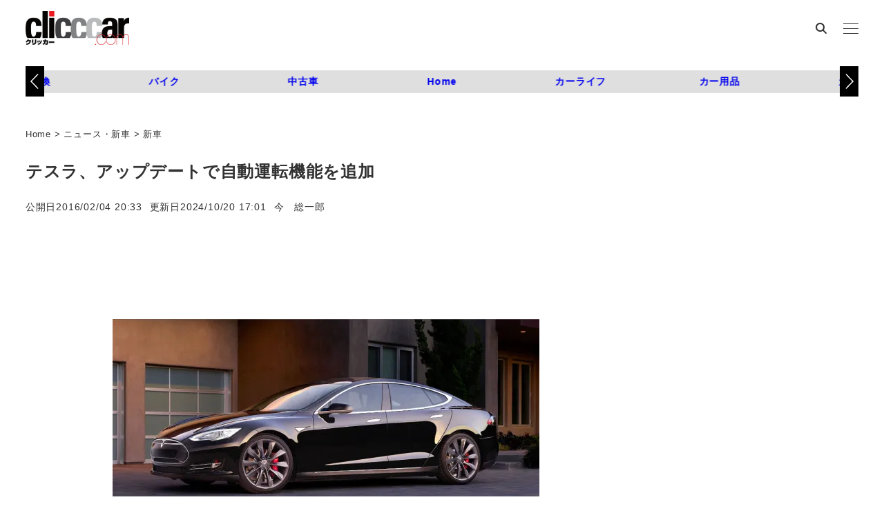

--- FILE ---
content_type: text/html; charset=utf-8
request_url: https://www.google.com/recaptcha/api2/aframe
body_size: 115
content:
<!DOCTYPE HTML><html><head><meta http-equiv="content-type" content="text/html; charset=UTF-8"></head><body><script nonce="SYJvmKIk-Be-gWXBYdNuIw">/** Anti-fraud and anti-abuse applications only. See google.com/recaptcha */ try{var clients={'sodar':'https://pagead2.googlesyndication.com/pagead/sodar?'};window.addEventListener("message",function(a){try{if(a.source===window.parent){var b=JSON.parse(a.data);var c=clients[b['id']];if(c){var d=document.createElement('img');d.src=c+b['params']+'&rc='+(localStorage.getItem("rc::a")?sessionStorage.getItem("rc::b"):"");window.document.body.appendChild(d);sessionStorage.setItem("rc::e",parseInt(sessionStorage.getItem("rc::e")||0)+1);localStorage.setItem("rc::h",'1768719132823');}}}catch(b){}});window.parent.postMessage("_grecaptcha_ready", "*");}catch(b){}</script></body></html>

--- FILE ---
content_type: text/css; charset=utf-8
request_url: https://clicccar.com/wp-content/themes/snow-monkey/vendor/inc2734/wp-share-buttons/src/assets/css/wp-share-buttons.css?ver=1719461446
body_size: 1934
content:
.wp-share-button__count{border-radius:3px;color:#333;position:relative;text-align:center}.wp-share-button__button{align-items:center;background-color:#f5f5f5;border:1px solid #ddd;border-radius:3px;color:#333;cursor:pointer;display:flex;font-family:Arial,sans-serif;font-size:10px;justify-content:center;letter-spacing:0;overflow:hidden;text-decoration:none;transition:background-color .2s;white-space:nowrap}.wp-share-button__button:hover{background-color:#fff}.wp-share-button__icon{display:block;line-height:0}.wp-share-button__icon>svg{height:16px;width:16px}.wp-share-button__label{margin-left:5px;padding-top:1px}.wp-share-button--balloon{width:92px}.wp-share-button--balloon .wp-share-button__count{background-color:#fff;border:1px solid #ddd;font-size:16px;margin:0 0 6px;padding:4px 10px;position:relative}.wp-share-button--balloon .wp-share-button__count:after,.wp-share-button--balloon .wp-share-button__count:before{border-style:solid;content:"";height:0;position:absolute;width:0}.wp-share-button--balloon .wp-share-button__count:before{border-color:#ddd #0000 #0000;border-width:5px 5px 0;bottom:-5px;left:50%;margin-left:-5px}.wp-share-button--balloon .wp-share-button__count:after{border-color:#fff #0000 #0000;border-width:5px 5px 0;bottom:-4px;left:50%;margin-left:-5px}.wp-share-button--balloon .wp-share-button__button{padding:3px 6px}.wp-share-button--balloon .wp-share-button__icon{margin-top:-1px}.wp-share-button--balloon .wp-share-button__icon--twitter{color:#1da1f2}.wp-share-button--balloon .wp-share-button__icon--x{color:#000}.wp-share-button--balloon .wp-share-button__icon--facebook{color:#0276fb}.wp-share-button--balloon .wp-share-button__icon--hatena{color:#008be2}.wp-share-button--balloon .wp-share-button__icon--feedly{color:#6cc655}.wp-share-button--balloon .wp-share-button__icon--pocket{color:#ff002d}.wp-share-button--balloon .wp-share-button__icon--pinterest{color:#e60023}.wp-share-button--balloon .wp-share-button__icon--line{color:#06c755}.wp-share-button--balloon .wp-share-button__icon--feed{color:#f90}.wp-share-button--balloon .wp-share-button__icon--copy{color:#333}.wp-share-button--copy.wp-share-button--official,.wp-share-button--feed.wp-share-button--official,.wp-share-button--horizontal{display:flex;flex-flow:row-reverse}.wp-share-button--copy.wp-share-button--official .wp-share-button__count,.wp-share-button--feed.wp-share-button--official .wp-share-button__count,.wp-share-button--horizontal .wp-share-button__count{background-color:#fff;border:1px solid #ddd;float:right;font-size:11px;padding:2px 5px;position:relative}.wp-share-button--copy.wp-share-button--official .wp-share-button__count:after,.wp-share-button--copy.wp-share-button--official .wp-share-button__count:before,.wp-share-button--feed.wp-share-button--official .wp-share-button__count:after,.wp-share-button--feed.wp-share-button--official .wp-share-button__count:before,.wp-share-button--horizontal .wp-share-button__count:after,.wp-share-button--horizontal .wp-share-button__count:before{border-style:solid;content:"";height:0;position:absolute;width:0}.wp-share-button--copy.wp-share-button--official .wp-share-button__count:before,.wp-share-button--feed.wp-share-button--official .wp-share-button__count:before,.wp-share-button--horizontal .wp-share-button__count:before{border-color:#0000 #ddd #0000 #0000;border-width:5px 5px 5px 0;left:-5px;margin-top:-5px;top:50%}.wp-share-button--copy.wp-share-button--official .wp-share-button__count:after,.wp-share-button--feed.wp-share-button--official .wp-share-button__count:after,.wp-share-button--horizontal .wp-share-button__count:after{border-color:#0000 #fff #0000 #0000;border-width:5px 5px 5px 0;left:-4px;margin-top:-5px;top:50%}.wp-share-button--copy.wp-share-button--official .wp-share-button__button,.wp-share-button--feed.wp-share-button--official .wp-share-button__button,.wp-share-button--horizontal .wp-share-button__button{float:left;line-height:16px;margin-right:5px;min-height:26px;padding:3px 10px 2px}.wp-share-button--horizontal.wp-share-button--pocket .wp-share-button__button,.wp-share-button--pocket.wp-share-button--copy.wp-share-button--official .wp-share-button__button,.wp-share-button--pocket.wp-share-button--feed.wp-share-button--official .wp-share-button__button{margin-right:0}.wp-share-button--horizontal.wp-share-button--pocket .wp-share-button__count,.wp-share-button--pocket.wp-share-button--copy.wp-share-button--official .wp-share-button__count,.wp-share-button--pocket.wp-share-button--feed.wp-share-button--official .wp-share-button__count{display:none}.wp-share-button--horizontal.wp-share-button--pinterest .wp-share-button__button,.wp-share-button--pinterest.wp-share-button--copy.wp-share-button--official .wp-share-button__button,.wp-share-button--pinterest.wp-share-button--feed.wp-share-button--official .wp-share-button__button{margin-right:0}.wp-share-button--horizontal.wp-share-button--pinterest .wp-share-button__count,.wp-share-button--pinterest.wp-share-button--copy.wp-share-button--official .wp-share-button__count,.wp-share-button--pinterest.wp-share-button--feed.wp-share-button--official .wp-share-button__count{display:none}.wp-share-button--horizontal.wp-share-button--line .wp-share-button__button,.wp-share-button--line.wp-share-button--copy.wp-share-button--official .wp-share-button__button,.wp-share-button--line.wp-share-button--feed.wp-share-button--official .wp-share-button__button{margin-right:0}.wp-share-button--horizontal.wp-share-button--line .wp-share-button__count,.wp-share-button--line.wp-share-button--copy.wp-share-button--official .wp-share-button__count,.wp-share-button--line.wp-share-button--feed.wp-share-button--official .wp-share-button__count{display:none}.wp-share-button--feed.wp-share-button--official .wp-share-button__button,.wp-share-button--horizontal.wp-share-button--feed .wp-share-button__button{margin-right:0}.wp-share-button--feed.wp-share-button--official .wp-share-button__count,.wp-share-button--horizontal.wp-share-button--feed .wp-share-button__count{display:none}.wp-share-button--copy.wp-share-button--official .wp-share-button__button,.wp-share-button--horizontal.wp-share-button--copy .wp-share-button__button{margin-right:0}.wp-share-button--copy.wp-share-button--official .wp-share-button__count,.wp-share-button--horizontal.wp-share-button--copy .wp-share-button__count{display:none}.wp-share-button--copy.wp-share-button--official .wp-share-button__icon,.wp-share-button--feed.wp-share-button--official .wp-share-button__icon,.wp-share-button--horizontal .wp-share-button__icon{margin-top:-1px}.wp-share-button--icon .wp-share-button__count,.wp-share-button--icon .wp-share-button__label{display:none}.wp-share-button--icon .wp-share-button__button{border:none;height:32px;width:32px}.wp-share-button--icon.wp-share-button--twitter .wp-share-button__button{background-color:#1da1f2}.wp-share-button--icon.wp-share-button--x .wp-share-button__button{background-color:#000}.wp-share-button--icon.wp-share-button--facebook .wp-share-button__button{background-color:#0276fb}.wp-share-button--icon.wp-share-button--hatena .wp-share-button__button{background-color:#008be2}.wp-share-button--icon.wp-share-button--feedly .wp-share-button__button{background-color:#6cc655}.wp-share-button--icon.wp-share-button--pocket .wp-share-button__button{background-color:#ff002d}.wp-share-button--icon.wp-share-button--pinterest .wp-share-button__button{background-color:#e60023}.wp-share-button--icon.wp-share-button--line .wp-share-button__button{background-color:#06c755}.wp-share-button--icon.wp-share-button--feed .wp-share-button__button{background-color:#f90}.wp-share-button--icon.wp-share-button--copy .wp-share-button__button{background-color:#333}.wp-share-button--icon .wp-share-button__icon>svg path{fill:#fff!important}.wp-share-button--block{position:relative}.wp-share-button--block:active .wp-share-button__button,.wp-share-button--block:focus .wp-share-button__button,.wp-share-button--block:hover .wp-share-button__button{border-bottom:none!important}.wp-share-button--block:active .wp-share-button__count,.wp-share-button--block:focus .wp-share-button__count,.wp-share-button--block:hover .wp-share-button__count{bottom:5px}.wp-share-button--block .wp-share-button__label{display:none}.wp-share-button--block .wp-share-button__count{bottom:10px;color:#fff;font-size:11px;position:absolute;right:10px}.wp-share-button--block .wp-share-button__button{border:none;height:40px;width:auto}.wp-share-button--block.wp-share-button--twitter .wp-share-button__button{background-color:#1da1f2;border-bottom:5px solid #0d8fdf}.wp-share-button--block.wp-share-button--x .wp-share-button__button{background-color:#000;border-bottom:5px solid #000}.wp-share-button--block.wp-share-button--facebook .wp-share-button__button{background-color:#0276fb;border-bottom:5px solid #0265d8}.wp-share-button--block.wp-share-button--hatena .wp-share-button__button{background-color:#008be2;border-bottom:5px solid #0075be}.wp-share-button--block.wp-share-button--feedly .wp-share-button__button{background-color:#6cc655;border-bottom:5px solid #57b93e}.wp-share-button--block.wp-share-button--pocket .wp-share-button__button{background-color:#ff002d;border-bottom:5px solid #db0027}.wp-share-button--block.wp-share-button--pocket .wp-share-button__count{display:none}.wp-share-button--block.wp-share-button--pinterest .wp-share-button__button{background-color:#e60023;border-bottom:5px solid #c2001e}.wp-share-button--block.wp-share-button--pinterest .wp-share-button__count{display:none}.wp-share-button--block.wp-share-button--line .wp-share-button__button{background-color:#06c755;border-bottom:5px solid #05a446}.wp-share-button--block.wp-share-button--line .wp-share-button__count{display:none}.wp-share-button--block.wp-share-button--feed .wp-share-button__button{background-color:#f90;border-bottom:5px solid #db8400}.wp-share-button--block.wp-share-button--feed .wp-share-button__count{display:none}.wp-share-button--block.wp-share-button--copy .wp-share-button__button{background-color:#333;border-bottom:5px solid #212121}.wp-share-button--block.wp-share-button--copy .wp-share-button__count{display:none}.wp-share-button--block .wp-share-button__icon>svg{height:18px;width:18px}.wp-share-button--block .wp-share-button__icon>svg path{fill:#fff!important}.wp-share-buttons--official .pocket-btn{margin-left:-3px;margin-right:-3px}.wp-share-button--feed.wp-share-button--official .wp-share-button__button{background-color:#f90;border-color:#f90;color:#fff;height:20px;min-height:auto}.wp-share-button--feed.wp-share-button--official .wp-share-button__button svg{height:12px;width:12px}.wp-share-button--feed.wp-share-button--official .wp-share-button__button svg path{fill:#fff!important}.wp-share-button--feed.wp-share-button--official .wp-share-button__label{font-weight:700}.wp-share-button--copy.wp-share-button--official .wp-share-button__button{background-color:#333;border-color:#333;color:#fff;height:20px;min-height:auto}.wp-share-button--copy.wp-share-button--official .wp-share-button__button svg{height:12px;width:12px}.wp-share-button--copy.wp-share-button--official .wp-share-button__button svg path{fill:#fff!important}.wp-share-button--copy.wp-share-button--official .wp-share-button__label{font-weight:700}.wp-share-buttons{margin:20px 0;overflow:hidden}.wp-share-buttons__list{font-size:0;list-style:none;margin:0 -3px;padding:0}.wp-share-buttons__item{display:inline-block;font-size:1rem;margin:3px;overflow:hidden;padding:0;vertical-align:top}.wp-share-buttons--block .wp-share-buttons__list{display:flex;flex-direction:row;flex-wrap:wrap;margin:0 -3px -6px}.wp-share-buttons--block .wp-share-buttons__item{display:block;flex:none;margin:0;padding:0 3px 6px;width:25%}.wp-share-buttons--official .wp-share-buttons__item{font-size:0;line-height:1;vertical-align:top}.wp-share-buttons-copy-message{animation:copy_message 1s ease .1s;background-color:#000c;border-radius:3px;box-shadow:0 0 5px 5px #0000001a;color:#fff;left:50%;line-height:1;opacity:0;padding:.5em 1em .6em;position:fixed;top:50%;transform:translate(-50%,-50%);visibility:hidden}@keyframes copy_message{0%{opacity:1;visibility:visible}90%{opacity:1}to{opacity:0}}

--- FILE ---
content_type: text/javascript;charset=UTF-8
request_url: https://s-rtb.send.microad.jp/ad?spot=c284519f3f9c67c16d8ce91e9a324f13&cb=microadCompass.AdRequestor.callback&url=https%3A%2F%2Fclicccar.com%2F2016%2F02%2F04%2F352095%2F&vo=true&mimes=%5B100%2C300%2C301%2C302%5D&cbt=57ed5e6f426928019bcfe02089&pa=false&ar=false&ver=%5B%22compass.js.v1.20.1%22%5D
body_size: 161
content:
microadCompass.AdRequestor.callback({"spot":"c284519f3f9c67c16d8ce91e9a324f13","sequence":"2","impression_id":"1983510194377538732"})